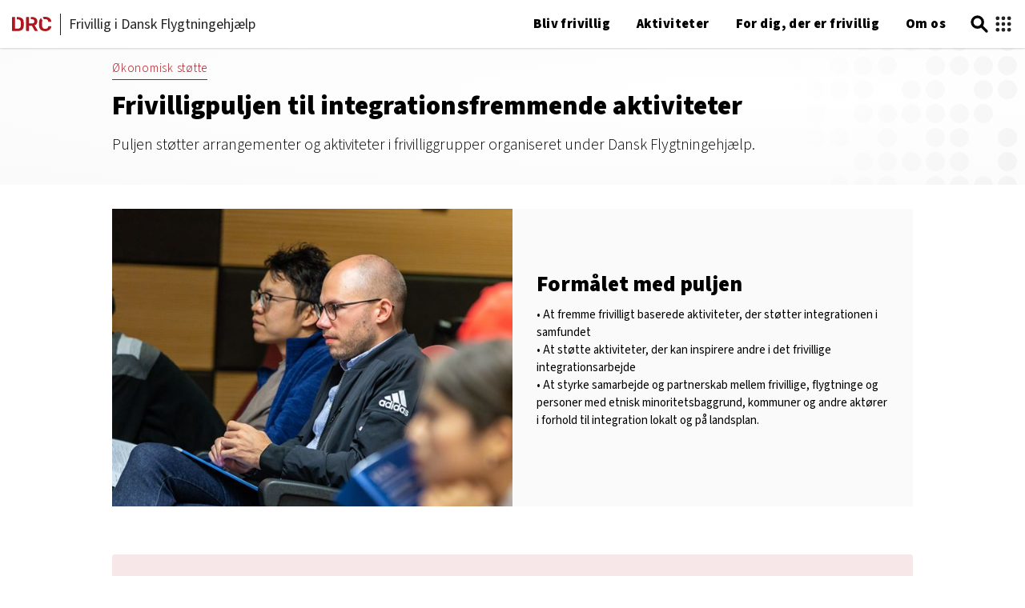

--- FILE ---
content_type: text/html; charset=utf-8
request_url: https://frivillig.drc.ngo/for-dig-der-er-frivillig/okonomisk-stotte/frivilligpuljen/
body_size: 9698
content:


<!DOCTYPE html>
<html lang="da">

    <head>

        
<meta charset="UTF-8">
<meta name="viewport" content="width=device-width, initial-scale=1.0">
<meta name="author" content="DRC Danish Refugee Council">
        
        <title>Frivilligpuljen til integrationsfremmende aktiviteter | DRC Dansk Flygtningehj&#230;lp</title>

        
    <meta name="description" content="Puljen st&#248;tter arrangementer og aktiviteter i frivilliggrupper organiseret under Dansk Flygtningehj&#230;lp.">


        
            <meta name="keywords" content="puljer, &#248;konomisk st&#248;tte">


        
        <meta name="robots" content="index, follow">


        
<link rel="canonical" href="https://frivillig.drc.ngo/for-dig-der-er-frivillig/okonomisk-stotte/frivilligpuljen/">


        
<link rel="icon" href="/favicon.svg" type="image/svg+xml">

        <link rel="preconnect" href="https://fonts.googleapis.com">
<link rel="preconnect" href="https://fonts.gstatic.com" crossorigin>
<link href="https://fonts.googleapis.com/css2?family=Source+Sans+3:wght@300;400;600;900&display=swap" rel="stylesheet">

        

<link rel="stylesheet" type="text/css" href="https://drc.ngo/css/basics.css">
<link rel="stylesheet" type="text/css" href="https://drc.ngo/css/header_4.css?v=36521">
<link rel="stylesheet" type="text/css" href="https://drc.ngo/css/footer.css">
<link rel="stylesheet" type="text/css" href="https://drc.ngo/css/blocks.css">
<link rel="stylesheet" type="text/css" href="https://drc.ngo/css/extras.css">
<link rel="stylesheet" type="text/css" href="https://drc.ngo/css/libraries.css">
<link rel="stylesheet" type="text/css" href="https://drc.ngo/css/countries.css">

<link rel="stylesheet" type="text/css" href="/css/css.css">

        
<meta property="og:type" content="website" />

    <meta property="og:url" content="https://frivillig.drc.ngo/for-dig-der-er-frivillig/okonomisk-stotte/frivilligpuljen/" />


        <meta property="og:title" content="Frivilligpuljen til integrationsfremmende aktiviteter" />


        <meta property="og:description" content="Puljen st&#248;tter arrangementer og aktiviteter i frivilliggrupper organiseret under Dansk Flygtningehj&#230;lp." />


        <meta property="og:image" content="https://frivillig.drc.ngo/media/coiogf3j/oplysnings-kulturpuljen.jpg?anchor=center&amp;mode=crop&amp;width=1200&amp;height=630&amp;rnd=134102670032230000" />


        


<meta name="twitter:card" content="summary" />
<meta name="twitter:site" content="&#64;drc_ngo" />

        <meta name="twitter:title" content="Frivilligpuljen til integrationsfremmende aktiviteter" />


        <meta name="twitter:description" content="Puljen st&#248;tter arrangementer og aktiviteter i frivilliggrupper organiseret under Dansk Flygtningehj&#230;lp." />


        <meta name="twitter:image" content="https://frivillig.drc.ngo/media/coiogf3j/oplysnings-kulturpuljen.jpg?anchor=center&amp;mode=crop&amp;width=800&amp;height=418&amp;rnd=134102670032230000" />


        <meta name="google-site-verification" content="uY_LHKYBb6TpqP-c3ZsUNOVDDpUOtwD-NUziNFH-Nc8" />

<script type="application/ld+json">
{
  "@context": {
    "@vocab": "https://schema.org/",
    "name": {
      "@id": "name",
      "@container": "@language"
    }
  },
  "@type": "Organization",
  "url": "https://www.drc.ngo",
  "name": {
    "da": "Dansk Flygtningehjælp",
    "en": "Danish Refugee Council"
  },
  "sameAs": [
    "https://help.refugees.now",
    "https://hjælp.flygtninge.nu",
    "https://asyl.drc.ngo",
    "https://integration.drc.ngo",
    "https://frivillig.drc.ngo"
  ]
}
</script>


<!-- Plausible -->
<script async src="https://plausible.io/js/pa-d9kK7V-tHVd35fVpfmSY3.js"></script>
<script>
  window.plausible=window.plausible||function(){(plausible.q=plausible.q||[]).push(arguments)},plausible.init=plausible.init||function(i){plausible.o=i||{}};
  plausible.init()
</script>


<!-- Plausible, track searches -->
<script>
    function plausibleSearchEvent() {

        // abort mission of the url does not contain 'search'
        if (!window.location.href.includes('search')) { return; }

        // get the value of the 'q' parameter from the URL
        const urlParams = new URLSearchParams(window.location.search);
        const query = urlParams.get('query');

        // If 'q' parameter exists, send the event to Plausible
        if (query) {
            window.plausible("Search", {
                props: {
                    "query": query
                }
            });
        }

    }

    document.addEventListener('DOMContentLoaded', function() {
        if (typeof window.plausible === 'function') { plausibleSearchEvent(); } 
        else { console.error('Plausible script not ready - search event not tracked.'); }
    });
</script>


<!-- Plausible, track email clicks -->
<script>
    function plausibleEmailClickEvent() {
        const emailLinks = document.querySelectorAll('a[href^="mailto:"]');
        emailLinks.forEach(function(link) {
            link.addEventListener('click', function() 
            {
                const emailAddress = link.getAttribute('href').replace('mailto:', '');
                if (emailAddress) {
                    window.plausible("clickEmailLink", {
                        props: {
                            "email": emailAddress
                        }
                    });
                }
            });
        });
    }

    document.addEventListener('DOMContentLoaded', function() {
        if (typeof window.plausible === 'function') { plausibleEmailClickEvent(); } 
        else { console.error('Plausible script not ready - email click event not tracked.'); }
    });
</script>


<!-- Plausible, track phone clicks -->
<script>
    function plausiblePhoneClickEvent() {
        const phoneLinks = document.querySelectorAll('a[href^="tel:"]');
        phoneLinks.forEach(function(link) {
            link.addEventListener('click', function() 
            {
                const phoneNumber = link.getAttribute('href').replace('tel:', '');
                if (phoneNumber) {
                    window.plausible("clickPhoneLink", {
                        props: {
                            "phone": phoneNumber
                        }
                    });
                }
            });
        });
    }

    document.addEventListener('DOMContentLoaded', function() {
        if (typeof window.plausible === 'function') { plausiblePhoneClickEvent(); } 
        else { console.error('Plausible script not ready - phone click event not tracked.'); }
    });
</script>


<!-- Plausible, track big button clicks  -->
<script>
    function plausibleBigButtonClickEvent() {
        const bigButtons = document.querySelectorAll('#actions > a');
        bigButtons.forEach(function(button) {
            button.addEventListener('click', function() {
                window.plausible("clickBigButton");
            });
        });
    }

    document.addEventListener('DOMContentLoaded', function() {
        if (typeof window.plausible === 'function') { plausibleBigButtonClickEvent(); } 
        else { console.error('Plausible script not ready - big button click event not tracked.'); }
    });
</script>


<!-- force Clarity into cookieless -->
<script>
  window.clarity = window.clarity || function(){ (window.clarity.q = window.clarity.q || []).push(arguments); };
  window.clarity("consent", false);
</script>


<!-- run Clarity -->
<script type="text/javascript">
    (function(c,l,a,r,i,t,y){
        c[a]=c[a]||function(){(c[a].q=c[a].q||[]).push(arguments)};
        t=l.createElement(r);t.async=1;t.src="https://www.clarity.ms/tag/"+i;
        y=l.getElementsByTagName(r)[0];y.parentNode.insertBefore(t,y);
    })(window, document, "clarity", "script", "on3e58vow0");
</script>


<!-- remove menu button on some sections -->
<script>
document.addEventListener('DOMContentLoaded', function() {
    // Remove #actions DOM element on pages with /for-dig-der-er-frivillig/ in URL
    if (window.location.pathname.includes('/for-dig-der-er-frivillig/')) {
        const actionsElement = document.getElementById('actions');
        if (actionsElement) {
            actionsElement.remove();
        }
    }
});
</script>



    </head>

    <body>

        <style>

label[for="language"],
button#openMenu,
button#openSearch,
button#openSites {
    position: relative;
    display: block;
    width: 1.6rem;
    height: 100%;
    padding: 0;
    background: transparent;
    border: 0;
    outline: 0;
    box-shadow: none;
    cursor: pointer;
}



label[for="language"] svg,
button#openMenu svg,
button#openSearch svg,
button#openSites svg {
    position: absolute;
    display: block;
    top: 50%;
    left: 50%;
    width: 100%;
    height: auto;
    transform: translate(-50%, -50%);
}



label[for="language"] {
    margin: 0 0 0 1rem;
}

button#openMenu {
    margin: 0 0 0 0.5rem;
}

button#openSearch {
    margin: 0 0 0 0.5rem;
}

button#openSites {
    margin: 0 0 0 0.4rem;
}



@media screen and (min-width:1000px) {
    label[for="language"],
    button#openMenu,
    button#openSearch,
    button#openSites {
        position: relative;
    }
}


@media screen and (max-width:1000px)
{


    button#openMenu {
        position: absolute;
        top: unset;
        right: 3.2rem;
        display: block;
        width: 1.6rem;
        height: 100%;
        border: 0;
        outline: 0;
        background: transparent;
    }


}




#main-menu {
    right: -100%;
}

#main-menu.open {
    right: 0;
}

@media screen and (min-width:600px)
{
    #openMenu, #closeMenu {display:none !important;}
}

@media screen and (max-width:1000px){
button#openSearch {
    position: absolute !important;
    right: 5.4rem;
    margin: 0;
}


label[for="language"] {
    position: absolute !important;
    margin: 0 0 0 1rem;
    right: 7.6rem;
    top:unset;
}

}


.side-by-side h3 {
    font-size: 1.1rem;
    font-weight: 900;
}

</style>


<style>

.side-by-side picture,
.side-by-side article
{
flex: 0 0 50%;
}

.side-by-side article
{
padding: 2rem;
background: var(--white-ish);
}

.side-by-side picture img 
{
min-height: unset;
object-fit: contain;
top: 0;
transform: translate(-50%,0) scale(1);
}




.book-slider .item {
    position: relative;
    flex: 0 0 calc(100%/7);
    border-width: 0 0 0 1px;
    border-style: dotted;
    border-color: var(--matte-blue);
    text-align: center;
    padding: 1rem;
    transition: 250ms;
    scroll-snap-align: start;
    background: linear-gradient(to top right, var(--matte-blue-10), white 50%);
}

</style>


        <header class="lite">
            <a href="#main" id="go-to-content" tabindex="0">Spring til indholdet</a>
            
    <div id="home-logo">
        <a href="/" aria-label="Home">
            <svg xmlns="http://www.w3.org/2000/svg" viewBox="0 0 65.14 24.92">
                <path d="M65,16.34a.76.76,0,0,0-.53-.21H61.09a.89.89,0,0,0-.62.19,1.54,1.54,0,0,0-.34.67,4.82,4.82,0,0,1-1.8,3,5.78,5.78,0,0,1-3.34.89c-3.27,0-5-1.85-5.11-5.54,0-.67,0-1.65,0-2.94s0-2.25,0-2.88a7.63,7.63,0,0,1,.69-3.14L48.11,2.1l-.43.37A9.64,9.64,0,0,0,44.9,9.38c0,.65,0,1.68,0,3.11s0,2.43,0,3a9.66,9.66,0,0,0,2.76,6.94q2.6,2.44,7.33,2.44a12.36,12.36,0,0,0,5.31-1.06A8.43,8.43,0,0,0,63.82,21a7.6,7.6,0,0,0,1.32-4.11.58.58,0,0,0-.19-.52" />
                <path d="M55,4a5.78,5.78,0,0,1,3.36.89,4.92,4.92,0,0,1,1.78,3,1.44,1.44,0,0,0,.34.67.89.89,0,0,0,.62.19h3.33a.72.72,0,0,0,.49-.19.6.6,0,0,0,.23-.47V8.06A7.6,7.6,0,0,0,63.82,4,8.43,8.43,0,0,0,60.3,1.06,12.36,12.36,0,0,0,55,0a13.08,13.08,0,0,0-4.08.59L53,4.3A6.17,6.17,0,0,1,55,4" />
                <path d="M9.19.35H8v4H9a5.82,5.82,0,0,1,4.22,1.33,5.88,5.88,0,0,1,1.4,4.17c0,1.34.07,2.2.07,2.56s0,1.22-.07,2.6a6.13,6.13,0,0,1-1.33,4.26,5.65,5.65,0,0,1-4.12,1.28H4.84V.35h-4a.78.78,0,0,0-.6.24A.87.87,0,0,0,0,1.21V23.74a.81.81,0,0,0,.24.59.78.78,0,0,0,.58.24H9.36c3.41,0,5.93-.76,7.56-2.3s2.5-3.91,2.59-7.14c0-1.34.07-2.23.07-2.67s0-1.36-.07-2.7Q19.31.34,9.19.35" />
                <path d="M42.51,23.47l-5-8.83a6.7,6.7,0,0,0,3.36-2.47,7.24,7.24,0,0,0,1.2-4.24,6.85,6.85,0,0,0-2.38-5.61,10,10,0,0,0-6.6-2H31.4V4.22H33a4.43,4.43,0,0,1,3.09,1,3.51,3.51,0,0,1,1,2.72,3.38,3.38,0,0,1-1,2.68,4.48,4.48,0,0,1-3.09.92H28.25V.35h-4a.78.78,0,0,0-.6.24.87.87,0,0,0-.22.62V23.74a.82.82,0,0,0,.82.83h3.16a.84.84,0,0,0,.62-.24.81.81,0,0,0,.24-.59v-8.3H33l4.39,8.2a2.48,2.48,0,0,0,.54.67,1.28,1.28,0,0,0,.86.26H41.9a.71.71,0,0,0,.49-.2.7.7,0,0,0,.23-.52.82.82,0,0,0-.11-.38" />
            </svg>
        </a>
    </div>
    <div id="site-name">Frivillig i Dansk Flygtningehj&#230;lp</div>

            

<!--button-->
<button id="openMenu">
    <svg id="menutool-lines" class="menutools" xmlns="http://www.w3.org/2000/svg" viewBox="0 0 100 100">
    <defs>
    <style>
    #menutool-lines .line {
    fill: #fff;
    stroke: #000;
    stroke-miterlimit: 10;
    stroke-width: 16px;
    }
    </style>
    </defs>
    <line class="line" x1="10" y1="50" x2="90" y2="50"/>
    <line class="line" x1="10" y1="80" x2="90" y2="80"/>
    <line class="line" x1="10" y1="20" x2="90" y2="20"/>
    </svg>
</button>

<!--drawer-->
<nav id="main-menu">

    <button id="closeMenu">&raquo;</button>

    <ul>

            <li class="level-1">
                <a href="/bliv-frivillig/">Bliv frivillig</a>



                    <input type="checkbox" id="Bliv frivillig">
                    <label for="Bliv frivillig">
                        <svg xmlns="http://www.w3.org/2000/svg" viewBox="0 0 500 265.57"><polygon points="250 265.57 0 15.57 15.57 0 250 234.43 484.43 0 500 15.57 250 265.57" /></svg>
                    </label>
                    <ul>
                            <li class="level-2"><a href="/bliv-frivillig/tilmeld-dig-som-frivillig/">Tilmeld dig som frivillig</a></li>
                            <li class="level-2"><a href="/bliv-frivillig/om-at-vaere-frivillig/">Om at v&#230;re frivillig</a></li>
                            <li class="level-2"><a href="/bliv-frivillig/frivillige-gor-en-forskel/">Frivillige g&#248;r en forskel</a></li>
                            <li class="level-2"><a href="/bliv-frivillig/aktuelle-opslag/">Aktuelle opslag</a></li>
                    </ul>

            </li>
            <li class="level-1">
                <a href="/aktiviteter/">Aktiviteter</a>



                    <input type="checkbox" id="Aktiviteter">
                    <label for="Aktiviteter">
                        <svg xmlns="http://www.w3.org/2000/svg" viewBox="0 0 500 265.57"><polygon points="250 265.57 0 15.57 15.57 0 250 234.43 484.43 0 500 15.57 250 265.57" /></svg>
                    </label>
                    <ul>
                            <li class="level-2"><a href="/aktiviteter/oversigt-over-aktiviteter/">Oversigt over aktiviteter</a></li>
                            <li class="level-2"><a href="/aktiviteter/oversigt-pa-flere-sprog/">Oversigt p&#229; flere sprog</a></li>
                            <li class="level-2"><a href="/aktiviteter/sog-frivilliggrupper-og-aktiviteter/">S&#248;g frivilliggrupper og aktiviteter</a></li>
                    </ul>

            </li>
            <li class="level-1 current">
                <a href="/for-dig-der-er-frivillig/">For dig, der er frivillig</a>



                    <input type="checkbox" id="For dig, der er frivillig">
                    <label for="For dig, der er frivillig">
                        <svg xmlns="http://www.w3.org/2000/svg" viewBox="0 0 500 265.57"><polygon points="250 265.57 0 15.57 15.57 0 250 234.43 484.43 0 500 15.57 250 265.57" /></svg>
                    </label>
                    <ul>
                            <li class="level-2"><a href="/for-dig-der-er-frivillig/materialer-til-frivillige/">Materialer til frivillige</a></li>
                            <li class="level-2"><a href="/for-dig-der-er-frivillig/frivilligaftalen/">Frivilligaftalen</a></li>
                            <li class="level-2"><a href="/for-dig-der-er-frivillig/ny-frivillig/">Ny frivillig</a></li>
                            <li class="level-2"><a href="/for-dig-der-er-frivillig/rapportering/">Rapportering</a></li>
                            <li class="level-2"><a href="/for-dig-der-er-frivillig/okonomisk-stotte/">&#216;konomisk st&#248;tte</a></li>
                            <li class="level-2"><a href="/for-dig-der-er-frivillig/bornebeskyttelse/">B&#248;rnebeskyttelse</a></li>
                            <li class="level-2"><a href="/for-dig-der-er-frivillig/kurser-og-arrangementer/">Kurser og arrangementer</a></li>
                            <li class="level-2"><a href="/for-dig-der-er-frivillig/bladet-frivillig/">Bladet Frivillig</a></li>
                            <li class="level-2"><a href="/for-dig-der-er-frivillig/supervision-for-frivillige/">Supervision for frivillige</a></li>
                            <li class="level-2"><a href="/for-dig-der-er-frivillig/repraesentantskab-og-frivilligforum/">Repr&#230;sentantskab og Frivilligforum</a></li>
                    </ul>

            </li>
            <li class="level-1">
                <a href="/om-os/">Om os</a>



                    <input type="checkbox" id="Om os">
                    <label for="Om os">
                        <svg xmlns="http://www.w3.org/2000/svg" viewBox="0 0 500 265.57"><polygon points="250 265.57 0 15.57 15.57 0 250 234.43 484.43 0 500 15.57 250 265.57" /></svg>
                    </label>
                    <ul>
                            <li class="level-2"><a href="/om-os/organisering/">Organisering</a></li>
                    </ul>

            </li>

    </ul>

</nav>

<div class="overlay"></div>

<script>

    const menuOpen = document.getElementById('openMenu');
    const menuClose = document.getElementById('closeMenu');
    const menuOverlay = document.querySelector('nav#main-menu + .overlay');

    menuOpen.addEventListener('click', function()
    {
        openDrawer('main-menu');
    });
    
    menuClose.addEventListener('click', function()
    {
        closeDrawer('main-menu');
    });

    menuOverlay.addEventListener('click', function()
    {
        closeDrawer('main-menu');
    });
    
    function openDrawer(x)
    {
        document.getElementById(x).classList.add('open');
        document.getElementsByTagName('body')[0].classList.add('lock');
    }
    
    function closeDrawer(x)
    {
        document.getElementById(x).classList.remove('open');
        document.getElementsByTagName('body')[0].classList.remove('lock');
    }

</script>

            
<div id="actions">
    <a href="/tilmelding">
        <svg xmlns="http://www.w3.org/2000/svg" viewBox="0 0 80.05 73.86"><path d="M22.31,0A21.58,21.58,0,0,0,6.43,6.91,24.5,24.5,0,0,0,6.43,40L36.34,72.25a5,5,0,0,0,7.06.28l.28-.28Q58.65,56.13,73.62,40A24.45,24.45,0,0,0,73.62,7,21.61,21.61,0,0,0,41.9,7l-1.84,2-1.91-2A21.51,21.51,0,0,0,22.31,0Zm0,9.75a11.62,11.62,0,0,1,8.53,4l5.53,6a5,5,0,0,0,7.06.27,3.57,3.57,0,0,0,.28-.27l5.5-5.94c4.94-5.32,12.16-5.32,17.1,0a14.66,14.66,0,0,1,0,19.47L40,61.5,13.74,33.19a14.66,14.66,0,0,1,0-19.47A11.68,11.68,0,0,1,22.31,9.75Z"></path></svg>
        <div>Bliv frivillig</div>
    </a>
</div>
            <button id="openSearch" aria-label="Click to open search form">
    <svg id="menutool-search" class="menutools" xmlns="http://www.w3.org/2000/svg" viewBox="0 0 100 100">
    <defs>
    <style>
    #menutool-search .glass, #menutool-search .handle {
    fill: none;
    stroke: #000;
    stroke-miterlimit: 10;
    stroke-width: 14px;
    }
    #menutool-search .handle {
    stroke-linecap: round;
    }
    </style>
    </defs>
    <circle class="glass" cx="40.15" cy="40.15" r="27.65"/>
    <line class="handle" x1="59.71" y1="59.71" x2="87.5" y2="87.5"/>
    </svg>
</button> 

<form id="search-menu-form" name="search-form" action="/system/search" method="get" role="search">
    <button type="button" id="closeSearch">&raquo;</button>
    <label for="search-menu-field">S&#248;g p&#229; dette site</label>
    <input type="search" id="search-menu-field" name="query" placeholder="Skriv dit s&#248;geord" />
    <button type="submit" id="search-menu-button" form="search-menu-form">S&#248;g</button>
</form>

<div class="overlay"></div>

<script>

    const searchOpen = document.getElementById('openSearch');
    const searchClose = document.getElementById('closeSearch');
    const searchOverlay = document.querySelector('#search-menu-form + .overlay');

    searchOpen.addEventListener('click', function()
    {
        openDrawer('search-menu-form');
    });
    
    searchClose.addEventListener('click', function()
    {
        closeDrawer('search-menu-form');
    });

    searchOverlay.addEventListener('click', function()
    {
        closeDrawer('search-menu-form');
    });
    
    function openDrawer(x)
    {
        document.getElementById(x).classList.add('open');
        document.getElementsByTagName('body')[0].classList.add('lock');
        var inputField = document.getElementById('search-menu-field');
        inputField.focus();
    }
    
    function closeDrawer(x)
    {
        document.getElementById(x).classList.remove('open');
        document.getElementsByTagName('body')[0].classList.remove('lock');
    }

</script>
            <button id="openSites" aria-label="Click to open list of DRC sites">
    <svg id="menutool-dots" class="menutools" xmlns="http://www.w3.org/2000/svg" viewBox="0 0 100 100">
    <defs>
    <style>
    #menutool-dots .dot {
    stroke-width: 0px;
    }
    </style>
    </defs>
    <circle class="dot" cx="50" cy="50" r="10"/>
    <circle class="dot" cx="50" cy="20" r="10"/>
    <circle class="dot" cx="20" cy="20" r="10"/>
    <circle class="dot" cx="20" cy="50" r="10"/>
    <circle class="dot" cx="20" cy="80" r="10"/>
    <circle class="dot" cx="50" cy="80" r="10"/>
    <circle class="dot" cx="80" cy="80" r="10"/>
    <circle class="dot" cx="80" cy="50" r="10"/>
    <circle class="dot" cx="80" cy="20" r="10"/>
    </svg>    
</button> 

<nav id="sites-menu">

    <button id="closeSites">&raquo;</button>

    <div>Vores sites</div>

        <ul class="groups">
            <li>
                <div>Dansk sites</div>
            
                <ul class="sites">
                    <li>
                        <a href="https://help.drc.ngo" target="_blank" aria-label="Go to Help"></a>
                        <div>Help</div>
                        <div>L&#230;s om vores arbejde for verdens flygtninge og st&#248;t.</div>
                    </li>
                    <li>
                        <a href="https://shop.drc.ngo" target="_blank" aria-label="Go to Shop"></a>
                        <div>Shop</div>
                        <div>K&#248;b l&#230;kre varer i shoppen og g&#248;r en god gerning.</div>
                    </li>
                    <li>
                        <a href="https://asyl.drc.ngo" target="_blank" aria-label="Go to Asyl"></a>
                        <div>Asyl</div>
                        <div>R&#229;dgivning om asyl i Danmark.</div>
                    </li>
                    <li>
                        <a href="https://integration.drc.ngo" target="_blank" aria-label="Go to Integration"></a>
                        <div>Integration</div>
                        <div>R&#229;dgivning om integration for kommuner med mere.</div>
                    </li>
                    <li>
                        <a href="https://frivillig.drc.ngo" target="_blank" aria-label="Go to Frivillig"></a>
                        <div>Frivillig</div>
                        <div>Bliv frivillig i Dansk Flygtningehj&#230;lp og g&#248;r en forskel for andre mennesker.</div>
                    </li>
                </ul>
            </li>
            <li>
                <div>English sites</div>
            
                <ul class="sites">
                    <li>
                        <a href="https://pro.drc.ngo" target="_blank" aria-label="Go to DRC Danish Refugee Council"></a>
                        <div>DRC Danish Refugee Council</div>
                        <div>Learn about our operations and strategic framework.</div>
                    </li>
                    <li>
                        <a href="https://help.drc.ngo/en" target="_blank" aria-label="Go to Help"></a>
                        <div>Help</div>
                        <div>Read about our work and support people on the move.</div>
                    </li>
                </ul>
            </li>
        </ul>

</nav>
<div class="overlay"></div>


<script>

    const sitesOpen = document.getElementById('openSites');
    const sitesClose = document.getElementById('closeSites');
    const sitesOverlay = document.querySelector('nav#sites-menu + .overlay');

    sitesOpen.addEventListener('click', function()
    {
        openDrawer('sites-menu');
    });
    
    sitesClose.addEventListener('click', function()
    {
        closeDrawer('sites-menu');
    });

    sitesOverlay.addEventListener('click', function()
    {
        closeDrawer('sites-menu');
    });
    
    function openDrawer(x)
    {
        document.getElementById(x).classList.add('open');
        document.getElementsByTagName('body')[0].classList.add('lock');
    }
    
    function closeDrawer(x)
    {
        document.getElementById(x).classList.remove('open');
        document.getElementsByTagName('body')[0].classList.remove('lock');
    }

</script>

        </header>

        

<main class="page">
    
<section class="page-head classic lite">
    
    <div class="txt">
                <a href="/for-dig-der-er-frivillig/okonomisk-stotte/" class="parent">&#216;konomisk st&#248;tte</a>

            <h1>Frivilligpuljen til integrationsfremmende aktiviteter</h1>
                    <p>Puljen st&#248;tter arrangementer og aktiviteter i frivilliggrupper organiseret under Dansk Flygtningehj&#230;lp.</p>
    </div>


</section>
    


                <section class="side-by-side">
                            <picture class="scroll-effect">
                                <source media="(min-width:800px)" srcset="/media/coiogf3j/oplysnings-kulturpuljen.jpg?anchor=center&amp;mode=crop&amp;quality=80&amp;width=600&amp;height=600&amp;rnd=134102670032230000">
                                <img src="/media/coiogf3j/oplysnings-kulturpuljen.jpg?anchor=center&amp;mode=crop&amp;quality=80&amp;width=400&amp;height=400&amp;rnd=134102670032230000" alt="Form&#229;let med puljen">
                            </picture>

                    <article>
                                                    <h2>Form&#229;let med puljen</h2>
                        <p>• At fremme frivilligt baserede aktiviteter, der støtter integrationen i samfundet<br />• At støtte aktiviteter, der kan inspirere andre i det frivillige integrationsarbejde<br />• At styrke samarbejde og partnerskab mellem frivillige, flygtninge og personer med etnisk minoritetsbaggrund, kommuner og andre aktører i forhold til integration lokalt og på landsplan.</p>                    </article>
                </section>
                <section class="pop-out passive two-col">
                    <input type="checkbox" id="Inspiration til aktiviteter, der har f&#229;et st&#248;tte med Frivilligpuljen" class="boxtoggle">
                    <label for="Inspiration til aktiviteter, der har f&#229;et st&#248;tte med Frivilligpuljen">
                        <svg xmlns="http://www.w3.org/2000/svg" viewBox="0 0 135.69 100">
                            <path d="M60.4,96.28,1.1,17.21a5.5,5.5,0,0,1,1.1-7.7L13.41,1.1a5.5,5.5,0,0,1,7.7,1.1L67.85,64.51,114.58,2.2a5.5,5.5,0,0,1,7.7-1.1l11.21,8.41a5.5,5.5,0,0,1,1.1,7.7L75.29,96.28A9.31,9.31,0,0,1,60.4,96.28Z" />
                        </svg>
                    </label>
                    <div class="aperture">
                        <article>
                                <h2>Inspiration til aktiviteter, der har f&#229;et st&#248;tte med Frivilligpuljen</h2>
<ul>
<li>Etablering af syværksted for kvinder, hvor der undervises på dansk</li>
<li>Fisketure for mænd</li>
<li>Besøg på Arbejdermuseum, Nationalmuseum, Kongernes Jelling, Koldinghus</li>
<li>Samarbejde med det lokale bibliotek om at invitere til lokale dialogmøder om diverse flygtningeproblematikker</li>
<li>Julefest, halloween</li>
</ul>
                        </article>
                    </div>
                </section>
                <section class="pop-out passive two-col">
                    <input type="checkbox" id="St&#248;ttekriterier" class="boxtoggle">
                    <label for="St&#248;ttekriterier">
                        <svg xmlns="http://www.w3.org/2000/svg" viewBox="0 0 135.69 100">
                            <path d="M60.4,96.28,1.1,17.21a5.5,5.5,0,0,1,1.1-7.7L13.41,1.1a5.5,5.5,0,0,1,7.7,1.1L67.85,64.51,114.58,2.2a5.5,5.5,0,0,1,7.7-1.1l11.21,8.41a5.5,5.5,0,0,1,1.1,7.7L75.29,96.28A9.31,9.31,0,0,1,60.4,96.28Z" />
                        </svg>
                    </label>
                    <div class="aperture">
                        <article>
                                <h2>St&#248;ttekriterier</h2>
<div style="break-inside: avoid;"><strong>Der prioriteres aktiviteter, der</strong>
<ul>
<li>Samarbejder bredt lokalt</li>
<li>Bidrager til dialog og tolerance</li>
<li>Styrker netværk og medborgerskab</li>
<li>Understøtter familiearrangementer</li>
<li>Gerne rummer nytænkning og ekstern medfinansiering</li>
</ul>
</div>
<div style="break-inside: avoid;">
<p><strong>Frivilligpuljen støtter ikke:</strong></p>
<ul>
<li>Driftsudgifter (husleje, telefon m.v.)</li>
<li>Løn (dog honorar indtil 5.000 kr.)</li>
<li>Økonomisk støtte til enkeltpersoner</li>
<li>Egentlig forplejning i forbindelse med arrangementer</li>
<li>Aktiviteter, der ligger inden for myndighedsansvar/normalt udføres af lønnede medarbejdere</li>
<li>Løbende blad- eller tidsskriftudgivelser</li>
<li>Anskaffelser (teknisk udstyr, PC’er og lignende)</li>
<li>Almindelig løbende aktiviteter</li>
</ul>
</div>
                        </article>
                    </div>
                </section>
                <section class="rich-text two-col">
                                            <h2>Ans&#248;gning</h2>
                    <h3>Hvem kan ansøge?</h3>
<p>Støtten gives til Dansk Flygtningehjælps landsdækkende frivillignetværk, og det er således alene frivilliggrupper og –rådgivninger samt projekter med samarbejdsaftale med Dansk Flygtningehjælp, <em>Frivillig</em>, der kan søge om støtte fra Frivilligpuljen.</p>
<h3>Hvor meget kan man søge?</h3>
<p>Der gives støttebeløb på indtil 10.000 kr. enten som støtte til en konkret aktivitet eller som medfinansiering til større projekter, som har vanskeligt ved at skaffe de sidste midler til den pågældende aktivitet.</p>
<p>Der kan ikke forventes tilskud til samme aktivitet mere end 2 gange; fx en årligt tilbagevendende festival, et kulturarrangement eller konkret aktivitet.</p>
<p>Vi opfordrer til en mindre grad af egenbetaling i forbindelse med arrangementer og udflugter.</p>
<h3>Hvor ofte kan man søge?</h3>
<p>Frivilligpuljen kan ansøges én gang per år.</p>
<h3>Hvordan søger man?</h3>
<p>For at kunne komme i betragtning til midler fra Frivilligpuljen skal den pågældende frivilliggruppe, frivilligrådgivning eller projekt i Dansk Flygtningehjælp være en aktiv part i den pågældende projektaktivitet.</p>
<p>Der skal udfyldes et ansøgningsskema, som du kan finde nederst på siden. Ansøgninger indsendes på mail til <a href="/cdn-cgi/l/email-protection#f5999a9b90db819c9b9a87d896909b819cb5918796db9b929a"><strong><span class="__cf_email__" data-cfemail="e88487868dc69c8186879ac58b8d869c81a88c9a8bc6868f87">[email&#160;protected]</span></strong></a>.</p>
<p>Ansøgningen skal som minimum indeholde:</p>
<ul>
<li>Dato for afvikling af aktiviteten</li>
<li>Beskrivelse af aktiviteternes integrationsfremmende formål. Bemærk, at beskrivelsen af det, I søger tilskud til, er i overensstemmelse med puljen formål.</li>
<li>Beskrivelse af aktivitet</li>
<li>Forventet antal deltagere</li>
<li>Samarbejdspartnere</li>
<li><em>Detaljeret</em> budget med angivelse af eventuel anden støtte.</li>
<li>Hvis der søges om støtte til medfinansiering af større projekter, skal det angives, hvordan det samlede budget forventes finansieret. Desuden skal der være oplysninger om projektets økonomi.</li>
</ul>
<p>Det bevilgede beløb udbetales, når Dansk Flygtningehjælp har modtaget regnskab for aktiviteten vedlagt bilag <strong>senest 60 dage efter den aftalte afviklingsdato</strong>. <em>Bevillinger til aktiviteter, der ikke afholdes til den aftalte dato, bortfalder og går tilbage til Frivilligpuljen.</em> Der er dog mulighed for at anmode sekretariatet om udsættelse af aktiviteten (se adresse ovenfor).</p>
<h3>Behandling af ansøgere</h3>
<div>
<p>Ansøgningerne behandles løbende. Der kan forventes svar ca. 1 uge efter modtagelse af ansøgningen.</p>
</div>                </section>
                <section class="rich-text two-col">
                                            <h2>Organisation</h2>
                    <p>Det administrative arbejde i forbindelse med puljen (behandling af ansøgninger, udbetaling osv.) varetages af Dansk Flygtningehjælp, Frivillig.</p>                </section>
                <section class="pop-out passive two-col">
                    <input type="checkbox" id="Ans&#248;gningsskema" class="boxtoggle">
                    <label for="Ans&#248;gningsskema">
                        <svg xmlns="http://www.w3.org/2000/svg" viewBox="0 0 135.69 100">
                            <path d="M60.4,96.28,1.1,17.21a5.5,5.5,0,0,1,1.1-7.7L13.41,1.1a5.5,5.5,0,0,1,7.7,1.1L67.85,64.51,114.58,2.2a5.5,5.5,0,0,1,7.7-1.1l11.21,8.41a5.5,5.5,0,0,1,1.1,7.7L75.29,96.28A9.31,9.31,0,0,1,60.4,96.28Z" />
                        </svg>
                    </label>
                    <div class="aperture">
                        <article>
                                <h2>Ans&#248;gningsskema</h2>
<p><span class="button"><a href="/media/qxshmcbe/ansøgningsskema-frivilligpuljen.docx" title="Ansøgningsskema Frivilligpuljen">Hent ansøgningsskema</a></span></p>
                        </article>
                    </div>
                </section>
    <section class="people">
            <h3 class="scroll-effect">Kontakt</h3>
                                <article class="zoom">
                    <picture>
                                <img src="/media/vp0clbj5/lone-tinor-centi.jpg?center=0.30836109836719033,0.33458646616541354&amp;mode=crop&amp;quality=80&amp;width=120&amp;height=120&amp;rnd=133099524066430000" alt="Lone Tinor-Centi">

                    </picture>

                        <p class="firstname">Lone</p>
                                            <p class="lastname">Tinor-Centi</p>
                                            <p class="jobtitle">Chef, Frivillig</p>
                                            <p class="phone">
                            <a href="tel:&plus;4540180632" target="_blank">&plus;45 40 18 06 32</a>
                        </p>
                                            <p class="email">
                            <a href="/cdn-cgi/l/email-protection#c0acafaea5eeb4a9aeafb2eda3a5aeb4a980a4b2a3eeaea7af" target="_blank"><span class="__cf_email__" data-cfemail="a5c9cacbc08bd1cccbcad788c6c0cbd1cce5c1d7c68bcbc2ca">[email&#160;protected]</span></a>
                        </p>
                </article>
    </section>

    
    <section class="page-foot">
        <div class="tags show">
            <span>Siden handler om</span>
                <a class="tag" href="/system/similar/?query=puljer">puljer</a>
                <a class="tag" href="/system/similar/?query=&#248;konomisk st&#248;tte">&#248;konomisk st&#248;tte</a>
        </div>
    </section>

</main>

        <footer id="footer">
            
<div id="copyright">&copy; 2026 DRC Dansk Flygtningehj&#230;lp</div>

            <ul id="legal" class="legal">
                <li><a href="https://frivillig.drc.ngo/cookies" target="_blank">Cookies</a></li>
                <li><a href="https://www.drc.ngo/privacy/" target="_blank">Privatliv</a></li>
                <li><a href="https://frivillig.drc.ngo/system/tilgaengelighed/" target="_blank">Tilg&#230;ngelighed</a></li>
                <li><a href="https://www.drc.ngo/code-of-conduct" target="_blank">Adf&#230;rdskodeks</a></li>

</ul>
            
        <ul id="social" class="social">

                <li class="facebook"><a href="https://www.facebook.com/drcfrivillige/" target="_blank" aria-label="facebook"></a></li>
                <li class="instagram"><a href="https://www.instagram.com/drcfrivillig" target="_blank" aria-label="instagram"></a></li>

        </ul>


        </footer>

        <script data-cfasync="false" src="/cdn-cgi/scripts/5c5dd728/cloudflare-static/email-decode.min.js"></script><script id="BodyLock" src="https://drc.ngo/scripts/body-lock-unlock.js?v=230531" type="text/javascript"></script>
        <script id="MenuToggles" src="https://drc.ngo/scripts/menu-toggles.js?v=230531" type="text/javascript"></script>
        <script id="ScrollUpDown" src="https://drc.ngo/scripts/scroll-up-down.js?v=230531" type="text/javascript"></script>
        <script id="ScrollInOut" src="https://drc.ngo/scripts/scroll-effect.js?v=230531" type="text/javascript"></script>

    <script defer src="https://static.cloudflareinsights.com/beacon.min.js/vcd15cbe7772f49c399c6a5babf22c1241717689176015" integrity="sha512-ZpsOmlRQV6y907TI0dKBHq9Md29nnaEIPlkf84rnaERnq6zvWvPUqr2ft8M1aS28oN72PdrCzSjY4U6VaAw1EQ==" data-cf-beacon='{"version":"2024.11.0","token":"29c56c3db3ee44ed89f5467df3402679","server_timing":{"name":{"cfCacheStatus":true,"cfEdge":true,"cfExtPri":true,"cfL4":true,"cfOrigin":true,"cfSpeedBrain":true},"location_startswith":null}}' crossorigin="anonymous"></script>
</body>

</html>

--- FILE ---
content_type: text/css
request_url: https://drc.ngo/css/blocks.css
body_size: 10269
content:
/* updated 20 JULY 2023 */

/* PHOTO COLLAGE */
.photocollage
{
    background: none;
    transition: 500ms ease-in-out;
}
.photocollage:hover
{
    color: white;
    background: var(--black-ish);
    transition: 1s 1s ease-in-out;
}
.photocollage > div
{
    display:flex;
    flex-flow: row nowrap;
    justify-content: center;
    align-items: center;
    padding: 0 5rem;
    width: 100%;
    box-sizing: border-box;
}
.photocollage img 
{
    width: auto;
    height: auto;
    margin: 5px;
    cursor: pointer;
}
.photocollage .maxi 
{
    display: none;
    justify-content: center;
    align-items: center;
    z-index: 999;
    position: fixed;
    top: 0;
    left: 0;
    background: rgba(0,0,0,.8);
    width: 100%;
    height: 100%;
}
.photocollage .maxi.show 
{
    display:flex;
}
.photocollage .maxi,
.photocollage .maxi img
{
    object-fit: none;
}
.photocollage .view .hint
{
    display: none;
}
@media screen and (max-width: 1000px)
{
    .photocollage > div 
    {
        position: relative;
        justify-content: flex-start;
        align-items: center;
        padding: 0;
        overflow-x: scroll;
    }
    .photocollage .maxi.show 
    {
        display:none;
    }
    @keyframes hint-move
    {
        0%   {transform: translate(0%, -50%);}
        100% {transform: translate(-100%, -50%);}

    }
    @keyframes hint-fade 
    {
        0%   {opacity:0;}
        20%  {opacity:1;}
        80%  {opacity:1;}
        100% {opacity:0;}
    }
    .photocollage .view .hint
    {
        position: absolute;
        top: 50%;
        left: 50%;
        display: flex;
        justify-content: center;
        align-items: center;
        width: 100px;
        height: 100px;
        font-size: 3rem;
        font-weight: 900;
        color: white;
        animation-name: hint-fade, hint-move;
        animation-duration: 7s, 1100ms;
        animation-delay: 0s, 0s;
        animation-direction: normal, alternate;
        animation-iteration-count: 1, infinite;
        animation-fill-mode: both, both;
        animation-timing-function: linear, ease-in-out;
    }
}



/* VIDEO PLAYER */
.vimeo-embed,
.youtube-embed
{
    padding: 56.25% 0 0 0;
    position: relative;
}

.vimeo-embed > iframe,
.youtube-embed > iframe
{
    position: absolute;
    top: 0;
    left: 0;
    width: 100%;
    height: 100%;
}



/* EVENT SLIDER */
.event-slider .head {
    position: relative;
    display: flex;
    flex-flow: row nowrap;
    justify-content: stretch;
    width: 100%;
    padding-bottom: 1rem;
}

.event-slider .head .label {
    flex: 1 1 calc(100% - 4.4rem);
    font-size: 2rem;
    font-weight: 900;
}

.event-slider .label a {
    color: var(--drc-red);
    text-decoration: none;
    font-weight:300;
    font-size:1.25rem;
    float:right;
    margin-right:1rem;
}

.event-slider .scroller {
    display: none;
}

@media screen and (min-width: 1000px) 
{
    .event-slider.wide {
        padding-left: 40px;
        padding-right: 40px;
    }

    .event-slider .scroller {
        display: block;
        flex: 0 0 4.4rem;
        text-align: right;
    }

    .event-slider .scroller button {
        display: inline-block;
        width: 2rem;
        height: 2rem;
        border-radius: 50%;
        background: var(--matte-blue);
        color: white;
        text-align: center;
        border: 0;
        outline: 0;
        transition: var(--fast);
        margin: 0 0 0 0.1rem;
        font-weight: 900;
    }

    .event-slider .scroller button:hover {
        background: var(--matte-blue-neon);
    }
    
    .event-slider .scroller button:focus {
        outline: 2px solid black;
    }

}

.event-slider .view {
    position: relative;
    display: block;
    width: 100%;
    height: auto;
    background: white;
    overflow-x: scroll;
    scroll-snap-type: x mandatory;
    scroll-behavior: smooth;
    -webkit-overflow-scrolling: touch;
}

.event-slider .view::-webkit-scrollbar {
    width: 0;
    height: 0;
}

.event-slider .view::-webkit-scrollbar-thumb {
    background: transparent;
}

.event-slider .view::-webkit-scrollbar-track {
    background: transparent;
}

.event-slider .list {
    display: flex;
    flex-flow: row nowrap;
    width: 600%;
    height: auto;
}

@media screen and (min-width: 1000px) 
{
    .event-slider .list {
        /* width: 233.33%; */
        width: 175%;
    }
}

.event-slider .item {
    position: relative;
    flex: 0 0 calc(100% / 7);
    border-width: 0 5px 0 0 0;
    border-style: solid;
    border-color: white;
    padding: .5rem .5rem 2rem .5rem;
    transition: 250ms;
    scroll-snap-align: start;
    background: whitesmoke;
}

.event-slider .item:hover {
    background: white;
}

.event-slider .item picture {
    width: 100%;
    height: 150px;
    margin-bottom: .5rem;
}

.event-slider .item p:nth-of-type(1) {
    font-weight: 900;
    margin: 0;
}

.event-slider .item p:nth-of-type(2),
.event-slider .item p:nth-of-type(3) {
    font-weight: 300;
    font-size: .9rem;
    color: var(--matte-blue);
    margin: 0;
}

.event-slider .more {
    position: relative;
    flex: 0 0 calc(100% / 7);
    display: flex;
    background: white;
    color: var(--matte-blue);
    justify-content: center;
    align-content: center;
    align-items: center;
    font-size: 10rem;
    font-weight: 900;
    opacity: .8;
    transition: 250ms;
    scroll-snap-align: end;
}

@media screen and (min-width: 1000px)
{
    .event-slider .item,
    .event-slider .more {
        opacity: .9;
    }
    .event-slider .item:hover,
    .event-slider .more:hover {
        opacity: 1;
    }
}

.event-slider .more a,
.event-slider .item a {
    position: absolute;
    top: 0;
    bottom: 0;
    left: 0;
    right: 0;
}

.event-slider .enddate:before {
    content:' - ';
}

.event-slider .event-city:after {
    content:', ';
}


.event-slider .labels {
    position: absolute;
    bottom: 0;
    left: .5rem;
}

.event-slider .label {
    display: inline-block;
    padding: .1rem .5rem;
    font-weight: 900;
    font-size: .8rem;
}

.event-slider .label.free {
    background: var(--bright-yellow);
}

.event-slider .label.online {
    background: var(--bright-blue);
}






/* BOOK SLIDER */

.book-slider .head {
    position: relative;
    display: flex;
    flex-flow: row nowrap;
    justify-content: stretch;
    width: 100%;
    padding-bottom: 1rem;
}

.book-slider .head .label {
    flex: 1 1 calc(100% - 4.4rem);
    font-size: 2rem;
    font-weight: 900;
}

.book-slider .label a {
    color: var(--drc-red);
    text-decoration: none;
    font-weight:300;
    font-size:1.25rem;
    float:right;
    margin-right:1rem;
}

.book-slider .scroller {
    display: none;
}

@media screen and (min-width: 1000px) 
{
    .book-slider.wide {
        padding-left: 40px;
        padding-right: 40px;
    }
    .book-slider .scroller {
        display: block;
        flex: 0 0 4.4rem;
        text-align: right;
    }

    .book-slider .scroller button {
        display: inline-block;
        width: 2rem;
        height: 2rem;
        border-radius: 50%;
        background: var(--matte-blue);
        color: white;
        text-align: center;
        border: 0;
        outline: 0;
        transition: var(--fast);
        margin: 0 0 0 0.1rem;
        font-weight: 900;
    }

    .book-slider .scroller button:hover {
        background: var(--matte-blue-neon);
    }
    
    .book-slider .scroller button:focus {
        outline: 2px solid black;
    }    
    
}

.book-slider .view {
    position: relative;
    display: block;
    width: 100%;
    height: auto;
    background: white;
    overflow-x: scroll;
    scroll-snap-type: x mandatory;
    scroll-behavior: smooth;
    -webkit-overflow-scrolling: touch;
}

.book-slider .view::-webkit-scrollbar {
    width: 0;
    height: 0;
}

.book-slider .view::-webkit-scrollbar-thumb {
    background: transparent;
}

.book-slider .view::-webkit-scrollbar-track {
    background: transparent;
}

.book-slider .list {
    display: flex;
    flex-flow: row nowrap;
    width: 600%;
    height: auto;
}

@media screen and (min-width: 1000px) 
{
    .book-slider .list {
        /* width: 233.33%; */
        width: 175%;
    }
}

.book-slider .item {
    position: relative;
    flex: 0 0 calc(100% / 7);
    border-width: 0 0 0 2px;
    border-style: solid;
    border-color: var(--matte-blue);
    text-align: center;
    padding:  1rem;
    transition: 250ms;
    scroll-snap-align: start;
}

.book-slider .item img {
    box-shadow: var(--shadow);
    padding: .5rem;
}

.book-slider .item p:nth-of-type(1) {
    font-weight: 900;
    margin: 0;
}

.book-slider .item p:nth-of-type(2) {
    font-weight: 300;
    font-size: .9rem;
    color: var(--matte-blue);
    margin: 0;

}

.book-slider .more {
    position: relative;
    flex: 0 0 calc(100% / 7);
    display: flex;
    background: white;
    color: rgb(120,138,151);
    justify-content: center;
    align-content: center;
    align-items: center;
    font-size: 10rem;
    font-weight: 900;
    opacity: .8;
    transition: 250ms;
    scroll-snap-align: end;
}

@media screen and (min-width: 1000px)
{
    .book-slider .item,
    .book-slider .more {
        opacity: .8;
    }
    .book-slider .item:hover,
    .book-slider .more:hover {
        opacity: 1;
    }
}

.book-slider .more a,
.book-slider .item a {
    position: absolute;
    top: 0;
    bottom: 0;
    left: 0;
    right: 0;
}



/* NO CROP IMAGE */
.no-crop-image picture {
    display: block;
    width: 100%;
    height: auto;
} 
.no-crop-image picture img {
    position: relative;
    display: block;
    transform: none;
    width: 100%;
    height: auto;
    top: 0;
    left: 0;
}

/*resize to fit screen option*/
.no-crop-image picture.fit img {
    width: auto;
    height: auto;
    min-height: unset;
    max-height: 80vh;
    min-width: unset;
    max-width: 100%;
    left: 50%;
    transform: translateX(-50%); 
}

.no-crop-image .caption 
{
    font-size: .9rem;
    color: var(--matte-blue);
    padding: 1rem 0 0 1rem;
}
.no-crop-image .caption .credits 
{
    color: var(--matte-blue-80);
    white-space: nowrap;
}
.no-crop-image .caption .credits .credits svg 
{
    height: 1.2em;
    margin: 0 0.4em;
    transform: translateY(3px);
    fill: var(--matte-blue-60);
}
@media screen and (min-width:800px) 
{
    .no-crop-image .caption 
    {
        margin: 0 0 0 50%; 
        border-left: 1px solid var(--matte-blue-40);
    }
}



/* BIG BUTTON */
section.button div {
    display: block;
    width: 100%;
    height: auto;
    text-align: center;
}

section.button a.button {
    display: inline-block;
    padding: 1em 3em;
    margin: 0 auto;
    width: auto;
    height: auto;
    border: 2px solid var(--drc-red);
    border-radius: var(--soft);
    color: var(--drc-red);
    font-size: 1.25rem;
    font-weight: 900;
    text-decoration: none;
    transition: var(--fast);
    letter-spacing: .05em;
}

section.button a.button:hover {
    background: var(--drc-red-10);
}





/* DIVIDER */
section.divider {
    text-align: center;
}

section.divider::after {
    content: '';
    display: block;
    width: 50vw;
    height: 1px;
    background: var(--drc-red);
    margin: 0 auto;
}

section.divider h2 {
    
}

section.divider p {
    
}



/* NEWS SLIDER */
.news-slider .head {
    position: relative;
    display: flex;
    flex-flow: row nowrap;
    justify-content: stretch;
    width: 100%;
    padding-bottom: 1rem;
}

.news-slider .head .label {
    flex: 1 1 calc(100% - 4.4rem);
    font-size: 2rem;
    font-weight: 900;
}

.news-slider .label a {
    color: var(--drc-red);
    text-decoration: none;
    font-weight:300;
    font-size:1.25rem;
    float:right;
    margin-right:1rem;
}

@keyframes newsdots {
    0% {
        opacity: 0;
    }

    25% {
        opacity: 1;
    }

    75% {
        opacity: 1;
    }

    100% {
        opacity: 0;
    }
}

.news-slider .label span {
    display: inline-block;
    width: 1rem;
    height: 1rem;
    border-radius: 50%;
    margin-left: .5rem;
    background: var(--black-ish);
    animation-name: newsdots;
    animation-duration: 2000ms;
    animation-fill-mode: both;
    animation-iteration-count: infinite;
}

.news-slider .label span:nth-of-type(1) {
    animation-delay: 250ms;
}

.news-slider .label span:nth-of-type(2) {
    animation-delay: 500ms;
}

.news-slider .label span:nth-of-type(3) {
    animation-delay: 750ms;
}

.news-slider .scroller {
    display: none;
}

@media screen and (min-width: 1000px) {
    .news-slider.wide {
        padding-left: 40px;
        padding-right: 40px;
    }

    .news-slider .scroller {
        display: block;
        flex: 0 0 4.4rem;
        text-align: right;
    }

    .news-slider .scroller button {
        display: inline-block;
        width: 2rem;
        height: 2rem;
        border-radius: 50%;
        background: var(--matte-blue);
        color: white;
        text-align: center;
        border: 0;
        outline: 0;
        transition: var(--fast);
        margin: 0 0 0 0.1rem;
        font-weight: 900;
    }

    .news-slider .scroller button:hover {
        background: var(--matte-blue-neon);
    }

    .news-slider .scroller button:focus {
        outline: 2px solid black;
    }        
    
}

.news-slider .view {
    position: relative;
    display: block;
    width: 100%;
    height: auto;
    background: white;
    overflow-x: scroll;
    scroll-snap-type: x mandatory;
    scroll-behavior: smooth;
    -webkit-overflow-scrolling: touch;
}

.news-slider .view::-webkit-scrollbar {
    width: 0;
    height: 0;
}

.news-slider .view::-webkit-scrollbar-thumb {
    background: transparent;
}

.news-slider .view::-webkit-scrollbar-track {
    background: transparent;
}

.news-slider .list {
    display: flex;
    flex-flow: row nowrap;
    width: 600%;
    height: auto;
}

@media screen and (min-width: 1000px) {
    .news-slider .list {
        width: 233.33%;
    }
}

.news-slider .item {
    position: relative;
    flex: 0 0 calc(100% / 7);
    border-width: 0 0 0 1px;
    border-style: solid;
    border-color: var(--matte-blue);
    padding: 0 2rem 0 1rem;
    opacity: .8;
    transition: 250ms;
    scroll-snap-align: start;
}

.news-slider .more {
    position: relative;
    flex: 0 0 calc(100% / 7);
    display: flex;
    background: var(--matte-blue-40);
    color: black;
    justify-content: center;
    align-content: center;
    align-items: center;
    font-size: 4rem;
    font-weight: 900;
    border-radius: 4px;
    opacity: .8;
    transition: 250ms;
    scroll-snap-align: end;
}

.news-slider .item:hover,
.news-slider .more:hover {
    opacity: 1;
}

.news-slider .more a,
.news-slider .item a {
    position: absolute;
    top: 0;
    bottom: 0;
    left: 0;
    right: 0;
}

.news-slider .item p:first-of-type {
    padding: 0;
    margin: 0 0 .5rem 0;
    font-size: .9rem;
    color: var(--matte-blue-dark);
}

.news-slider .item p:last-of-type {
    padding: 0;
    margin: 0;
    text-transform: none;
    font-weight: 900;
    font-size: 1.2rem;
    color: black;
}




/* VIDEO WITH CAPTION */
@media screen and (max-width:800px)
{
    .video-with-caption
    {
        padding-left:0;
        padding-right:0;
    }
}
.video-with-caption
{
    padding-top:0;
}
.video-with-caption.wide
{
    padding-left:0;
    padding-right:0;
}
.video-with-caption .cinema
{
	position: relative;
	display:block;
	width:100%;
	padding:0;
	margin:0;
}
.video-with-caption.one-half .cinema
{
    height:50vh;
}
.video-with-caption.two-thirds .cinema
{
    height:66vh;
}
.video-with-caption.three-fourths .cinema
{
    height:75vh;
}
.video-with-caption .cinema .screen
{
	position:absolute;
	top:50%;
	left:50%;
	display:block;
	width:100%;
	height:100%;
	transform:translate(-50.05%,-50.05%);
	background-color:var(--drc-red);
	overflow:hidden;
}
.video-with-caption .cinema .screen .movie
{
	position:absolute;
	top:0;
	left:0;
	width:100%;
	height:100%;
	z-index:-1;
	pointer-events:none;
	overflow:hidden;
}
.video-with-caption .cinema .screen .movie iframe
{
	width:100vw;
	height:56.25vw;
	min-height:100vh;
	min-width:177.77vh;
	position:absolute;
	top:50%;
	left:50%;
	transform:translate(-50%, -50%);
}
.video-with-caption .caption
{
    display:block;
    padding:1rem 0 0 1rem;
    font-size:.9rem;
    color:var(--matte-blue);
}
@media screen and (min-width:800px)
{
    .video-with-caption .caption
    {
        margin:0 0 0 50%;
        border-left:1px solid var(--matte-blue-40);
    }
    .video-with-caption.wide .caption
    {
        margin-right: calc(50vw - 600px);
    }
}
.video-with-caption .caption .credits
{
    color: var(--matte-blue-80);
    white-space: nowrap;
}
.video-with-caption .frieze
{
    position:absolute;
    display:block;
    bottom:0;
    height:40px;
    width:100%;
    background-image:url('/svg/design-frieze.svg');
    background-size:cover;
}




/* HERO */
.hero
{
    position:sticky;
    display:block;
    top:0;
    width:100%;
    height:80vh;
    padding:0;
    margin:0;
}
.hero .video
{
	position:absolute;
	top:50%;
	left:50%;
	display:block;
	width:100%;
	height:100%;
	transform:translate(-50.05%,-50.05%);
	background-color:var(--drc-red);
	overflow:hidden;
}
.hero .video div
{
    position:absolute;
    top:0;
    left:0;
    width:100%;
    height:100%;
    z-index:-1;
    pointer-events:none;
    overflow:hidden;
}
.hero .video div iframe
{
    width:100vw;
    height:56.25vw; /* Given a 16:9 aspect ratio, 9/16*100 = 56.25 */
    min-height:100vh;
    min-width:177.77vh; /* Given a 16:9 aspect ratio, 16/9*100 = 177.77 */
    position:absolute;
    top:50%;
    left:50%;
    transform:translate(-50%, -50%);
}
.hero picture
{
    position:absolute;
    top:0;
    left:0;
    display:block;
    width:100%;
    height:100%;
}
.hero picture img {
    animation: var(--pulsing);
}
.hero article {
    position: absolute;
    top: 0;
    left: 0;
    display: flex;
    flex-direction: column;
    flex-wrap: nowrap;
    width: 100%;
    height: 100%;
    padding: 2rem;
    align-items: center;
    justify-content: center;
    text-align: center;
}
.hero.dark article {
    color: white;
}
.hero.lite article {
    color: black;
}
.hero.dark.alpha-00 article {
    background: rgba(0,0,0,0);
}
.hero.dark.alpha-10 article {
    background: rgba(0,0,0,.1);
}
.hero.dark.alpha-20 article {
    background: rgba(0,0,0,.2);
}
.hero.dark.alpha-30 article {
    background: rgba(0,0,0,.3);
}
.hero.dark.alpha-40 article {
    background: rgba(0,0,0,.4);
}
.hero.dark.alpha-50 article {
    background: rgba(0,0,0,.5);
}
.hero.dark.alpha-60 article {
    background: rgba(0,0,0,.6);
}
.hero.dark.alpha-70 article {
    background: rgba(0,0,0,.7);
}
.hero.dark.alpha-80 article {
    background: rgba(0,0,0,.8);
}
.hero.dark.alpha-90 article {
    background: rgba(0,0,0,.9);
}
.hero.lite.alpha-0 article {
    background:rgba(255,255,255,0);
}
.hero.lite.alpha-10 article {
    background:rgba(255,255,255,.1);
}
.hero.lite.alpha-20 article {
    background:rgba(255,255,255,.2);
}
.hero.lite.alpha-30 article {
    background:rgba(255,255,255,.3);
}
.hero.lite.alpha-40 article {
    background:rgba(255,255,255,.4);
}
.hero.lite.alpha-50 article {
    background:rgba(255,255,255,.5);
}
.hero.lite.alpha-60 article {
    background:rgba(255,255,255,.6);
}
.hero.lite.alpha-70 article {
    background:rgba(255,255,255,.7);
}
.hero.lite.alpha-80 article {
    background:rgba(255,255,255,.8);
}
.hero.lite.alpha-90 article {
    background:rgba(255,255,255,.9);
}

.hero a,
.hero.dark a {
    background:white;
    color:var(--drc-red);
}
.hero.lite a {
    background:var(--drc-red);
    color:white;
}
@media screen and (min-width:1000px)
{
    .hero article {
        padding:10rem;
    }
}
.hero article .preheader {
    display: inline-block;
    margin-bottom: .5rem;
    border: 0;
    font-weight: 400;
    font-size: 1.6rem;
    letter-spacing: .05em;
    align-self: inherit;
    transition: var(--slow);
}
.hero article:hover .preheader {
    letter-spacing: .2em;
}
.hero article h1 {
    max-width: 800px;
}
.hero article a {
    display: inline-block;
    width: auto;
    height:auto;
    padding:1em 3em;
    margin:20px 0 0 0;
    border-radius:var(--soft);
    box-shadow:var(--box-shadow);
    font-weight:900;
    font-size:1.5rem;
    letter-spacing:.05em;
    white-space:nowrap;
    transition:var(--fast);
}
.hero article a:hover {
    letter-spacing:.2em;
}
.hero .left {
    align-items:flex-start;
}
.hero .right {
    align-items:flex-end;
}
.hero .left .preheader,
.hero .left h1,
.hero .left a {
    text-align:left;
}
.hero .right .preheader,
.hero .right h1,
.hero .right a {
    text-align:right;
}
.hero .frieze {
	display:block;
	height:40px;
	width:100%;
	position:absolute;
	bottom:0;
	background-image:url('/svg/design-frieze.svg');
	background-size:cover;
}


/* IMAGE WITH CAPTION */
.picture-with-caption 
{
    padding-top: 0;
}
.picture-with-caption.wide 
{
    padding-left: 0;
    padding-right: 0;
}
.picture-with-caption picture 
{
    width: 100%;
    margin: 0 auto;
}
.picture-with-caption.one-half picture 
{
    height: 50vh;
}
.picture-with-caption.two-thirds picture 
{
    height: 66vh;
}
.picture-with-caption.three-fourths picture 
{
    height: 75vh;
}
.picture-with-caption picture img 
{
    animation: var(--pulsing);
}
.picture-with-caption .caption 
{
    font-size: .9rem;
    color: var(--matte-blue);
    padding: 1rem 0 0 1rem;
}
@media screen and (min-width:800px) 
{
    .picture-with-caption .caption 
    {
        margin: 0 0 0 50%; 
        border-left: 1px solid var(--matte-blue-40);
    }
    .picture-with-caption.wide .caption 
    {
        margin-right: calc(50vw - 600px);
    }
}
.picture-with-caption .caption .credits 
{
    color: var(--matte-blue-80);
    white-space: nowrap;
}
.credits svg 
{
    height: 1.2em;
    margin: 0 0.4em;
    transform: translateY(3px);
    fill: var(--matte-blue-60);
}
.picture-with-caption .frieze 
{
	position: absolute;
	display: block;
	bottom: 0;
	height: 40px;
	width: 100%;
	background-image: url('/svg/design-frieze.svg');
	background-size: cover;
}


/* SIDE BY SIDE */
.side-by-side picture 
{
    display: block;
    width: 100%;
    height: auto;
    padding: 0 0 100% 0;
    background-size: cover;
    background-position: center;
}
.side-by-side article 
{
    display: block;
    width: 100%;
    height: auto;
    padding: 40px 0;
}
@media screen and (min-width:800px) 
{
    .side-by-side 
    {
        display: flex;
        flex-direction: row;
        flex-wrap: nowrap;
        justify-content: space-between;
        min-height: 60vh;
    }
    .side-by-side picture 
    {
        flex: 0 0 48%;
        width: auto;
        height: auto;
        padding: 0;
    }
    .side-by-side article 
    {
        flex: 0 0 48%;
        width: auto;
        height: auto;
        order: 2;
        display: flex;
        flex-direction: column;
        justify-content: center;
    }
    .side-by-side .credits {
        bottom: 0;
        font-size: .9rem;
        margin-top: 1.8rem;
        color: var(--matte-blue);
    }
    .side-by-side .credits svg {
        margin-left: 0;
    }
    .side-by-side picture,
    .side-by-side ~
    .side-by-side ~
    .side-by-side picture,
    .side-by-side ~
    .side-by-side ~
    .side-by-side ~
    .side-by-side ~
    .side-by-side picture,
    .side-by-side ~
    .side-by-side ~
    .side-by-side ~
    .side-by-side ~
    .side-by-side ~
    .side-by-side ~
    .side-by-side picture,
    .side-by-side ~
    .side-by-side ~
    .side-by-side ~
    .side-by-side ~
    .side-by-side ~
    .side-by-side ~
    .side-by-side ~
    .side-by-side ~
    .side-by-side picture 
    {
        order: 1;
    }
    .side-by-side ~
    .side-by-side picture,
    .side-by-side ~
    .side-by-side ~
    .side-by-side ~
    .side-by-side picture,
    .side-by-side ~
    .side-by-side ~
    .side-by-side ~
    .side-by-side ~
    .side-by-side ~
    .side-by-side picture,
    .side-by-side ~
    .side-by-side ~
    .side-by-side ~
    .side-by-side ~
    .side-by-side ~
    .side-by-side ~
    .side-by-side ~
    .side-by-side picture,
    .side-by-side ~
    .side-by-side ~
    .side-by-side ~
    .side-by-side ~
    .side-by-side ~
    .side-by-side ~
    .side-by-side ~
    .side-by-side ~
    .side-by-side ~
    .side-by-side picture 
    {
        order: 3;
    }
}


/* TESTIMONIAL */
.testimonial svg,
.testimonial picture 
{
    display: block;
    width: 100px;
    height: 100px;
    margin: 0 auto;
    border-radius: 50%;
}
.testimonial .caption 
{
    font-weight: 900;
    font-size: 1.4rem;
    text-align: center;
    max-width: 800px;
    padding: 0;
    margin: 20px auto;
    color: var(--matte-blue);
}
.testimonial .credits 
{
    font-weight: 300;
    font-size: 1.1rem;
    text-align: center;
    padding: 0;
    margin: 0 auto;
    color: var(--matte-blue-dark);
}


/* RICH TEXT */
@media screen and (min-width:1000px) 
{
    .rich-text.two-col 
    {
        column-count:2;
        column-gap:40px;
        column-rule:1px solid var(--matte-blue-40);
        column-fill:balance;
    }
    .rich-text h2 
    {
        column-span:all;
    }
    .rich-text p 
    {
        display:inline-block;
        max-width: 800px;
    }
}





/* POP OUT  */
.pop-out input[type="checkbox"]
{
    display: none;
}
.pop-out input[type="checkbox"] + label
{
    display: block;
    width: 100%;
    height: 100px;
    padding: 50px 0 20px 0;
    text-align: center;
    position: absolute;
    bottom: 0;
    left: 0;
    z-index: 9;
}
.pop-out.passive input[type="checkbox"] + label
{
    display: none;
}
.pop-out input[type="checkbox"] + label svg
{
    fill: var(--drc-red);
    width: auto;
    height: 100%;
    margin: 0 auto;
    transform: rotate(0deg);
    transition: var(--slow);
    animation-name: pointer;
    animation-duration: 500ms;
    animation-direction: alternate;
    animation-iteration-count: infinite;
    animation-play-state: running;
}
.pop-out input[type="checkbox"]:checked + label svg
{
    animation-play-state: paused;
    transform: rotate(180deg);
}
.pop-out .aperture
{
    display: block;
    width: 100%;
    height: auto;
    max-height: 200px;
    overflow-y: hidden;
    transition: var(--slow);
}
.pop-out input[type="checkbox"]:checked ~ .aperture,
.pop-out.passive .aperture
{
    max-height: 99em;
}
.pop-out article
{
    display: block;
    width: 100%;
    height: auto;
    padding: 30px;
    background-color: var(--drc-red-10);
    border-radius: var(--soft);
}
@media screen and (min-width:1000px)
{
    .pop-out.one-col article
    {
        column-count: 1; 
        padding: 40px;
    }
    .pop-out.two-col article
    {
        column-count: 2; 
        column-gap: 40px;
        column-fill: balance;
        padding: 40px;
    }
}
.pop-out h2
{
    column-span: all;
}
.pop-out p
{
    display: inline-block;
    max-width: 800px;
}




/* EMBED */
.embed 
{
    background-size:auto 90%, 150% 150%;
    background-position:right 10px center, left top;
    background-repeat:no-repeat;
}
.embed.wide 
{
    padding-left:0;
    padding-right:0;
}
@media screen and (min-width:800px) 
{
    .embed.wide h2, 
    .embed.wide p, 
    .embed.wide .preheader 
    {
        padding-left:calc(50vw - 300px); 
        padding-right:calc(50vw - 300px);
    }
}
@media screen and (min-width:1000px) 
{
    .embed.wide h2, 
    .embed.wide p, 
    .embed.wide .preheader 
    {
        padding-left:calc(50vw - 400px); 
        padding-right:calc(50vw - 400px);
    }
}
@media screen and (min-width:1200px) 
{
    .embed.wide h2, 
    .embed.wide p, 
    .embed.wide .preheader 
    {
        padding-left:calc(50vw - 500px); 
        padding-right:calc(50vw - 500px);
    }
}
@media screen and (min-width:1400px) 
{
    .embed.wide h2, 
    .embed.wide p, 
    .embed.wide .preheader 
    {
        padding-left:calc(50vw - 600px); 
        padding-right:calc(50vw - 600px);
    }
}


/* ICONIC */
.iconic 
{
    display:flex;
    flex-direction:row;
    flex-wrap:wrap;
    justify-content:center;
}
.iconic article 
{
    flex:0 0 100%;
    text-align:center;
}
.iconic article .icon 
{
    height:60px;
    margin:10px auto;
}
@media screen and (min-width:800px) 
{
    .iconic article 
    {
        flex:0 0 20%; 
        margin:0 20px;
    }
}


/* PEOPLE */
.people {
    display:flex;
    flex-direction:row;
    flex-wrap:wrap;
    justify-content:center;
    align-content:center;
}
.people article {
    flex:0 0 100%;
    padding:20px 10px;
    margin:0;
    text-align:center;
}
@media screen and (min-width:800px) 
{
    .people article 
    {
        flex:0 0 20%;
    }
}
.people article p 
{
    margin:0;
}
.people article .firstname,
.people article .lastname 
{
    font-weight:900;
}
.people article .firstname 
{
    margin-bottom:-5px;
}
.people article .jobtitle 
{
    padding-top:5px;
    padding-bottom:5px;
}
.people article .email 
{
    text-transform:lowercase;
}
.people article .phone 
{
    text-transform:lowercase;
}
.people article picture 
{
    width:100px;
    height:100px;
    min-height:0;
    border-radius:50%;
    margin:0 auto 10px auto;
    transition:var(--slow);
}
.people article:hover picture svg, 
.people article:hover picture img 
{
    transform:translate(-50%,-50%) scale(1.1);
    transition:var(--slow);
}


/* DOWNLOADS */
.downloads 
{
    display:flex;
    flex-direction:row;
    flex-wrap:wrap;
    justify-content:center;
}
.downloads article 
{
    flex:0 0 100%;
    padding:20px 10px;
    text-align:center;
    position:relative;
	min-width:190px;
}
@media screen and (min-width:800px) 
{
    .downloads article 
    {
        flex:0 0 20%;
    }
}
.downloads article picture 
{
    width:105px;
    height:150px;
    margin:0 auto 10px auto;
    border:5px solid white;
    box-shadow:var(--box-shadow);
}
.downloads article p.time,
.downloads article p.size 
{
    display:inline-block;
    margin-bottom:10px;
    font-size:.95rem;
    color:var(--matte-blue-dark);
}
.downloads svg.time 
{
	height:1em;
	margin-right:0.2em;
	transform:translateY(2px);
	fill:var(--matte-blue-80);
}
.downloads svg.size 
{
	height:1.2em;
	margin-left:1em;
	margin-right:0.2em;
	transform:translateY(4px);
	fill:var(--matte-blue-80);
}
.downloads article a 
{
    display:flex;
    align-items:center;
    justify-content:center;
    width:100%;
    height:100%;
    padding:0;
    margin:0;
    position:absolute;
    top:0;
    left:0;
    background:rgba(0,0,0,0);
    transition:var(--fast);
}
.downloads article:hover a 
{
    background:rgba(0,0,0,.25);
    transition:var(--fast);
}
.downloads article a svg {
    fill:rgba(255,255,255,0);
    transition:var(--slow);
    width:40px;
}
.downloads article:hover a svg 
{
    transform:translate(0,-5px);
    fill:white;
    transition:var(--slow);
}


/* LOGO CLOUD */
.logocloud 
{
    display:flex;
    flex-direction:row;
    flex-wrap:wrap;
    justify-content:center;
}
.logocloud article 
{
    flex:0 0 50%;
    padding:20px 10px;
    text-align:center;
    position:relative;
    box-sizing:border-box;
}
@media screen and (min-width:800px) 
{
    .logocloud article 
    {
        flex:0 0 20%; 
        min-width:190px;
    }
}
.logocloud article picture 
{
    width:150px;
    height:150px;
    margin:0 auto 10px auto;
}
.logocloud article picture img 
{
    object-fit: contain;
}
.logocloud article a 
{
    display:flex;
    align-items:center;
    justify-content:center;
    width:100%;
    height:100%;
    padding:0;
    margin:0;
    position:absolute;
    top:0;
    left:0;
    background:rgba(0,0,0,0);
    transition:var(--fast);
}
.logocloud article:hover a 
{
    background:rgba(0,0,0,.25);
    transition:var(--fast);
}
.logocloud article a svg 
{
    width:40px;
    fill:none;
    transition:var(--fast);
}
.logocloud article:hover a svg 
{
    transform:translate(0,-5px);
    fill:white;
    transition:var(--fast);
}


/* FAQ */
.questions input[type="radio"] 
{
    display:none;
}
.questions label 
{
    display:block;
    width:100%;
    height:auto;
    padding:10px 20px;
    margin:2px 0 0 0;
    font-weight:900;
    font-size:18px;
    background:var(--matte-blue-10);
    color:var(--matte-blue-dark);
    transition:var(--fast);
    cursor:pointer;
}
.questions label:hover 
{
    color:var(--black-ish);
    transition:var(--fast);
}
.questions input[type="radio"]:checked + label 
{
    color:var(--black-ish);
    background:var(--white-ish);
    transition:var(--fast);
}
.questions label:first-of-type 
{
    border-radius:var(--soft) var(--soft) 0 0;
}
.questions label:last-of-type,
.questions label:last-of-type + .answer 
{
    border-radius:0 0 var(--soft) var(--soft);
}
.questions .answer 
{
    display:none;
    width:100%;
    height:auto;
    padding:0 20px 20px 20px;
    margin:0;
    background:var(--white-ish);
    color:var(--black-ish);
}
.questions input[type="radio"]:checked + label + .answer 
{
    display:block;
}
.questions .answer p 
{
    margin-bottom:10px;
}


/* CHILD PAGES */
.childpages 
{
    display:flex;
    flex-direction:row;
    flex-wrap:wrap;
    background:whitesmoke;
}

.childpages article 
{
    flex:0 0 50%;
}
@media screen and (max-width:800px)
{
    .childpages 
    {
        padding:30px 8px;
    }
}
@media screen and (min-width:800px)
{
    .childpages article 
    {
        flex:0 0 25%;
    }
}
.childpages article 
{
    display:flex;
	align-content:flex-start;
    width:100%;
    height:100%;
    padding:8px;
    background:transparent;
    color:var(--black-ish);
    transition:var(--fast);
}
.childpages article:hover 
{
    background:white;
    color:black;
    box-shadow:var(--box-shadow);
}
.childpages article 
{
	flex-flow:row wrap;
}
.childpages picture 
{
    flex:0 0 100%;
    order:1;
	padding:0 0 50% 0;
    margin:0 0 8px 0;
}
.childpages article picture img 
{
    transform:translate(-50%,-50%) scale(1.1);
}
.childpages article:hover picture img 
{
    transform:translate(-50%,-50%) scale(1);
}
.childpages .text 
{
	order:2;
	flex:1 1 auto;
}
.childpages h5,
.childpages p 
{
    font-size:1rem;
}


/* TAG LIST */
.relatedByTag svg 
{
	display: block;
	width:auto;
	height:2.2rem;
	margin:0 auto 1rem auto;
	fill:var(--matte-blue);
}
.relatedByTag ul 
{
    list-style:none;
    display:block;
    width:100%;
    height:auto;
    padding:0;
    margin:0;
    text-align:center;
}
.relatedByTag ul li 
{
    list-style:none;
    display:inline;
    padding:0;
    margin:0;
}
.relatedByTag ul li a 
{
    display:inline-block;
    width:auto;
    height:auto;
    padding:.5em 1em;
    margin:0 0 .5em .5em;
    border-radius:var(--soft);
    background:var(--matte-blue-40);
    color:white;
    font-weight:900;
    text-decoration:none;
    letter-spacing:.1em;
    transition:var(--fast);
}
.relatedByTag ul li a:hover 
{
    color:white;
    background:var(--matte-blue-60);
}


/* PETITION */
.petition .wrap {
    display: flex;
    flex-flow: row wrap;
    border: 1rem solid white;
    box-shadow: var(--box-shadow);
}

.petition picture {
    flex: 0 0 100%;
    min-height: 40vh;
}

.petition .form {
    flex: 0 0 100%;
    padding: 2rem 1rem;
}

@media screen and (min-width: 1000px)
{
    .petition picture, .petition .form {
        flex: 0 0 50%;     
        padding: 4rem 2rem;
    }
}

.petition form 
{
    display:block;
    width:100%;
    height:auto;
    padding:0;
    margin:0;
}

.petition fieldset {
    padding: 0;
    margin: 0;
    border: 0;
}

.petition input[type="text"],
.petition input[type="tel"],
.petition input[type="email"] {
    width: 100%;
    height: auto;
    padding: 1rem;
    margin: 0 0 1rem 0;
    background: white;
    border: 2px solid black;
    border-radius: var(--soft);
    outline: 0;
}

.petition input:focus {
    box-shadow: var(--box-shadow);
}

.petition input::placeholder {
    color: var(--matte-blue);
}

.petition input[type="submit"] {
    width: 50%;
    padding: 1rem;
    margin-top: 1rem;
    border-radius: var(--soft);
    color: white;
    background: black;
    letter-spacing: .05em;
    transition: var(--slow);
    font-weight: 900;
}

.petition input[type="submit"]:hover {
    letter-spacing: .1em;
}

.petition .dataconsent > label {
    display: none;
}

.petition .field-validation-error {
    color: red;
}

.petition .umbraco-forms-submitmessage {
    display: block;
    width: 100%;
    height: auto;
    padding: 4rem 0;
    font-size: 2rem;
    font-weight: 900;
    color: black;
    background: transparent;
    border-radius: 0;
}




/* NEWSLETTER */
.newsletter 
{
    text-align:center;
}
.newsletter fieldset 
{
	border:0;
}
.newsletter form 
{
    display:block;
    width:100%;
    height:auto;
    padding:0;
    margin:auto;
}
.newsletter form input 
{
    display:inline-block;
    width:100%;
    height:auto;
    padding:.75rem 1rem;
    margin:0 0 .5rem 0;
    border:none;
    outline:none;
    border-radius:var(--soft);
    color:var(--black-ish);
    background:var(--white-ish);
    font-weight:900;
    font-size:1rem;
    letter-spacing:.05em;
    font-family:"Source Sans 3", sans-serif;
}
.newsletter form button,
.newsletter input[type="submit"] 
{
    display:inline-block;
    width:100%;
    height:auto;
    padding:.75rem 1rem;
    margin:0;
    border:none;
    outline:none;
    border-radius:var(--soft);
    color:white;
    background:var(--black-ish);
    font-size:1rem;
    font-weight:900;
    letter-spacing:.05em;
    transition:var(--fast);
    font-family:"Source Sans 3", sans-serif;
    cursor:pointer;
}
.newsletter form button:hover,
.newsletter input[type="submit"]:hover 
{
    background:var(--drc-red);
    transition:var(--fast);
}
.umbraco-forms-submitmessage 
{
    box-sizing:border-box;
	display:block;
	width:100%;
	height:auto;
	padding:3em;
	border-radius:var(--soft);
	background:var(--bright-green-20);
	color:var(--bright-green);
	font-size:20px;
}
@media screen and (min-width:800px) 
{
    .newsletter form input, 
    .newsletter form button, 
    .newsletter input[type="submit"] 
    {
        width:500px; 
        border-radius:var(--soft);
    }
}


/* SCROLL EFFECTS */
.side-by-side picture.scroll-effect 
{
  transition:2000ms;
  opacity:0;
}
.side-by-side picture.reveal 
{
  opacity:1;
}
h3.scroll-effect 
{
  transition:1000ms;
  letter-spacing:.05em;
}
h3.reveal 
{
  letter-spacing:.1em;
}
.testimonial picture.scroll-effect 
{
  transition:1000ms;
}
.testimonial picture.reveal 
{
  transform:scale(1.1);
}
.iconic.scroll-effect .icon 
{
  transition-duration:1000ms;
  opacity:.2;
}
.iconic.reveal .icon 
{
  opacity:1;
}
.iconic.reveal article:nth-of-type(1) .icon 
{
  transition-delay:200ms;
}
.iconic.reveal article:nth-of-type(2) .icon 
{
  transition-delay:400ms;
}
.iconic.reveal article:nth-of-type(3) .icon 
{
  transition-delay:600ms;
}
.iconic.reveal article:nth-of-type(4) .icon 
{
  transition-delay:800ms;
}





/* SHORTCUTS BASIC */
section.shorts {
    display: flex;    
    flex-flow: row wrap;
}

section.shorts article {
    flex: 0 0 100%;
    display: flex;
    flex-direction: column;
    flex-wrap: nowrap;
    padding: 0;
    margin: 0 10px 10px 0;
    background-color: whitesmoke;
    background-image: url("/svg/design-dots.svg");
    background-position: bottom right 10px;
    background-repeat: no-repeat;
    background-size: auto 50%;    
    transition: var(--fast);
}

@media screen and (min-width:1000px)
{
    section.shorts article {
        flex: 0 0 calc(33.33% - 10px);
    }
}

section.shorts article picture {
    padding:0 0 50% 0;
    background: var(--matte-blue);
}

section.shorts article picture img {
    transform:translate(-50%,-50%) scale(1.1);
    transition-delay:200ms;
    transition:var(--slow);
}

section.shorts article:hover picture img {
    transform:translate(-50%,-50%) scale(1);
    transition-delay:200ms;
    transition:var(--slow);
}

section.shorts article div.txt {
    display: block;
    width: 100%;
    height: auto;
    padding: var(--tight);
}


/* PREVIEWS */
.previews {
    display: flex;
    flex-direction: row;
    flex-wrap: wrap;
}

.previews h3 {
    padding-top: 2rem;
}

.previews article {
    flex: 0 0 100%;
    display: flex;
    flex-direction: column;
    flex-wrap: nowrap;
    padding: 0;
    margin: 0 10px 10px 0;
    transition: var(--fast);
}

@media screen and (min-width:800px)
{

    .previews.fixed {
        align-content: flex-start;
    }

    .previews.responsive {
        align-content: stretch;
    }
    
    .previews.slim {
    }

    .previews.wide {
        padding-left: 10px;
        padding-right: 0;
    }
    
    .previews.slim article {
        flex: 0 0 calc(33.33% - 10px); 
        margin: 0 10px 10px 0;
    }

    .previews.wide article {
        flex: 0 0 calc(25% - 10px); 
        margin: 0 10px 10px 0;
    }

    .previews.responsive article.count-1 {
        flex: 0 0 calc(100% - 10px); 
        margin: 0 10px 10px 0;
    }

    .previews.responsive article.count-2 {
        flex: 0 0 calc(50% - 10px); 
        margin: 0 10px 10px 0;
    }
    
    .previews.responsive article.count-3 {
        flex: 0 0 calc(33.33% - 10px); 
        margin: 0 10px 10px 0;
    }

    .previews.responsive article.count-1 {
        display: flex;
        flex-direction: row;
        flex-wrap: nowrap;
    }

    .previews.responsive article.count-1 picture {
        flex: 0 0 50%;
        padding: 30% 0 0 0;
    }
    
    .previews.responsive article.count-1 .textside {
        flex: 0 0 50%;
        display: flex;
        flex-flow: column;
        justify-content: center;
        align-content: center;
        align-items: flex-start;
    }
}

.previews article picture {
    padding:0 0 50% 0;
}

.previews article picture img {
    transform:translate(-50%,-50%) scale(1.1);
    transition:var(--slow);
    transition-delay:200ms;
}

.previews article:hover picture img {
    transform:translate(-50%,-50%) scale(1);
}

.previews article .textside {
    padding: var(--tight);
}
